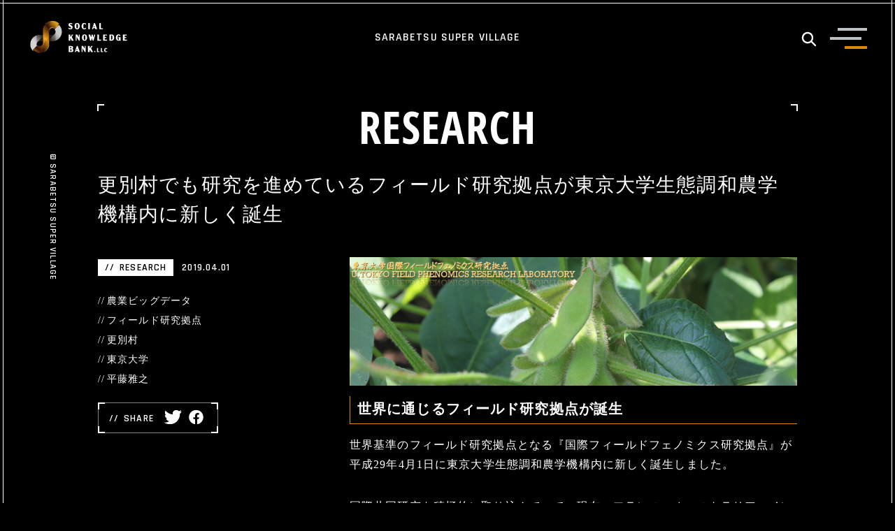

--- FILE ---
content_type: text/html; charset=UTF-8
request_url: https://super-village.net/smart-project/research/132/
body_size: 5559
content:
<!doctype html>
<html>
<head>
<!-- Global site tag (gtag.js) - Google Analytics -->
<script async src="https://www.googletagmanager.com/gtag/js?id=UA-167518413-1"></script>
<script>
  window.dataLayer = window.dataLayer || [];
  function gtag(){dataLayer.push(arguments);}
  gtag('js', new Date());

  gtag('config', 'UA-167518413-1');
</script>
<meta charset="UTF-8">
<meta name="description" content="北海道、南十勝・更別村がAI、IoT、ロボット技術などを駆使して進める『SARABETSU SUPER VILLAGE PROJECT』の概要と活動情報を発信するオウンドメディアサイト。">
<meta name="viewport" content="width=device-width,initial-scale=1.0">
<title>更別村でも研究を進めているフィールド研究拠点が東京大学生態調和農学機構内に新しく誕生  |  SARABETSU SUPER VILLAGE</title>
<meta name='robots' content='max-image-preview:large' />
<style id='classic-theme-styles-inline-css' type='text/css'>
/*! This file is auto-generated */
.wp-block-button__link{color:#fff;background-color:#32373c;border-radius:9999px;box-shadow:none;text-decoration:none;padding:calc(.667em + 2px) calc(1.333em + 2px);font-size:1.125em}.wp-block-file__button{background:#32373c;color:#fff;text-decoration:none}
</style>
<style id='global-styles-inline-css' type='text/css'>
body{--wp--preset--color--black: #000000;--wp--preset--color--cyan-bluish-gray: #abb8c3;--wp--preset--color--white: #ffffff;--wp--preset--color--pale-pink: #f78da7;--wp--preset--color--vivid-red: #cf2e2e;--wp--preset--color--luminous-vivid-orange: #ff6900;--wp--preset--color--luminous-vivid-amber: #fcb900;--wp--preset--color--light-green-cyan: #7bdcb5;--wp--preset--color--vivid-green-cyan: #00d084;--wp--preset--color--pale-cyan-blue: #8ed1fc;--wp--preset--color--vivid-cyan-blue: #0693e3;--wp--preset--color--vivid-purple: #9b51e0;--wp--preset--gradient--vivid-cyan-blue-to-vivid-purple: linear-gradient(135deg,rgba(6,147,227,1) 0%,rgb(155,81,224) 100%);--wp--preset--gradient--light-green-cyan-to-vivid-green-cyan: linear-gradient(135deg,rgb(122,220,180) 0%,rgb(0,208,130) 100%);--wp--preset--gradient--luminous-vivid-amber-to-luminous-vivid-orange: linear-gradient(135deg,rgba(252,185,0,1) 0%,rgba(255,105,0,1) 100%);--wp--preset--gradient--luminous-vivid-orange-to-vivid-red: linear-gradient(135deg,rgba(255,105,0,1) 0%,rgb(207,46,46) 100%);--wp--preset--gradient--very-light-gray-to-cyan-bluish-gray: linear-gradient(135deg,rgb(238,238,238) 0%,rgb(169,184,195) 100%);--wp--preset--gradient--cool-to-warm-spectrum: linear-gradient(135deg,rgb(74,234,220) 0%,rgb(151,120,209) 20%,rgb(207,42,186) 40%,rgb(238,44,130) 60%,rgb(251,105,98) 80%,rgb(254,248,76) 100%);--wp--preset--gradient--blush-light-purple: linear-gradient(135deg,rgb(255,206,236) 0%,rgb(152,150,240) 100%);--wp--preset--gradient--blush-bordeaux: linear-gradient(135deg,rgb(254,205,165) 0%,rgb(254,45,45) 50%,rgb(107,0,62) 100%);--wp--preset--gradient--luminous-dusk: linear-gradient(135deg,rgb(255,203,112) 0%,rgb(199,81,192) 50%,rgb(65,88,208) 100%);--wp--preset--gradient--pale-ocean: linear-gradient(135deg,rgb(255,245,203) 0%,rgb(182,227,212) 50%,rgb(51,167,181) 100%);--wp--preset--gradient--electric-grass: linear-gradient(135deg,rgb(202,248,128) 0%,rgb(113,206,126) 100%);--wp--preset--gradient--midnight: linear-gradient(135deg,rgb(2,3,129) 0%,rgb(40,116,252) 100%);--wp--preset--font-size--small: 13px;--wp--preset--font-size--medium: 20px;--wp--preset--font-size--large: 36px;--wp--preset--font-size--x-large: 42px;--wp--preset--spacing--20: 0.44rem;--wp--preset--spacing--30: 0.67rem;--wp--preset--spacing--40: 1rem;--wp--preset--spacing--50: 1.5rem;--wp--preset--spacing--60: 2.25rem;--wp--preset--spacing--70: 3.38rem;--wp--preset--spacing--80: 5.06rem;--wp--preset--shadow--natural: 6px 6px 9px rgba(0, 0, 0, 0.2);--wp--preset--shadow--deep: 12px 12px 50px rgba(0, 0, 0, 0.4);--wp--preset--shadow--sharp: 6px 6px 0px rgba(0, 0, 0, 0.2);--wp--preset--shadow--outlined: 6px 6px 0px -3px rgba(255, 255, 255, 1), 6px 6px rgba(0, 0, 0, 1);--wp--preset--shadow--crisp: 6px 6px 0px rgba(0, 0, 0, 1);}:where(.is-layout-flex){gap: 0.5em;}:where(.is-layout-grid){gap: 0.5em;}body .is-layout-flow > .alignleft{float: left;margin-inline-start: 0;margin-inline-end: 2em;}body .is-layout-flow > .alignright{float: right;margin-inline-start: 2em;margin-inline-end: 0;}body .is-layout-flow > .aligncenter{margin-left: auto !important;margin-right: auto !important;}body .is-layout-constrained > .alignleft{float: left;margin-inline-start: 0;margin-inline-end: 2em;}body .is-layout-constrained > .alignright{float: right;margin-inline-start: 2em;margin-inline-end: 0;}body .is-layout-constrained > .aligncenter{margin-left: auto !important;margin-right: auto !important;}body .is-layout-constrained > :where(:not(.alignleft):not(.alignright):not(.alignfull)){max-width: var(--wp--style--global--content-size);margin-left: auto !important;margin-right: auto !important;}body .is-layout-constrained > .alignwide{max-width: var(--wp--style--global--wide-size);}body .is-layout-flex{display: flex;}body .is-layout-flex{flex-wrap: wrap;align-items: center;}body .is-layout-flex > *{margin: 0;}body .is-layout-grid{display: grid;}body .is-layout-grid > *{margin: 0;}:where(.wp-block-columns.is-layout-flex){gap: 2em;}:where(.wp-block-columns.is-layout-grid){gap: 2em;}:where(.wp-block-post-template.is-layout-flex){gap: 1.25em;}:where(.wp-block-post-template.is-layout-grid){gap: 1.25em;}.has-black-color{color: var(--wp--preset--color--black) !important;}.has-cyan-bluish-gray-color{color: var(--wp--preset--color--cyan-bluish-gray) !important;}.has-white-color{color: var(--wp--preset--color--white) !important;}.has-pale-pink-color{color: var(--wp--preset--color--pale-pink) !important;}.has-vivid-red-color{color: var(--wp--preset--color--vivid-red) !important;}.has-luminous-vivid-orange-color{color: var(--wp--preset--color--luminous-vivid-orange) !important;}.has-luminous-vivid-amber-color{color: var(--wp--preset--color--luminous-vivid-amber) !important;}.has-light-green-cyan-color{color: var(--wp--preset--color--light-green-cyan) !important;}.has-vivid-green-cyan-color{color: var(--wp--preset--color--vivid-green-cyan) !important;}.has-pale-cyan-blue-color{color: var(--wp--preset--color--pale-cyan-blue) !important;}.has-vivid-cyan-blue-color{color: var(--wp--preset--color--vivid-cyan-blue) !important;}.has-vivid-purple-color{color: var(--wp--preset--color--vivid-purple) !important;}.has-black-background-color{background-color: var(--wp--preset--color--black) !important;}.has-cyan-bluish-gray-background-color{background-color: var(--wp--preset--color--cyan-bluish-gray) !important;}.has-white-background-color{background-color: var(--wp--preset--color--white) !important;}.has-pale-pink-background-color{background-color: var(--wp--preset--color--pale-pink) !important;}.has-vivid-red-background-color{background-color: var(--wp--preset--color--vivid-red) !important;}.has-luminous-vivid-orange-background-color{background-color: var(--wp--preset--color--luminous-vivid-orange) !important;}.has-luminous-vivid-amber-background-color{background-color: var(--wp--preset--color--luminous-vivid-amber) !important;}.has-light-green-cyan-background-color{background-color: var(--wp--preset--color--light-green-cyan) !important;}.has-vivid-green-cyan-background-color{background-color: var(--wp--preset--color--vivid-green-cyan) !important;}.has-pale-cyan-blue-background-color{background-color: var(--wp--preset--color--pale-cyan-blue) !important;}.has-vivid-cyan-blue-background-color{background-color: var(--wp--preset--color--vivid-cyan-blue) !important;}.has-vivid-purple-background-color{background-color: var(--wp--preset--color--vivid-purple) !important;}.has-black-border-color{border-color: var(--wp--preset--color--black) !important;}.has-cyan-bluish-gray-border-color{border-color: var(--wp--preset--color--cyan-bluish-gray) !important;}.has-white-border-color{border-color: var(--wp--preset--color--white) !important;}.has-pale-pink-border-color{border-color: var(--wp--preset--color--pale-pink) !important;}.has-vivid-red-border-color{border-color: var(--wp--preset--color--vivid-red) !important;}.has-luminous-vivid-orange-border-color{border-color: var(--wp--preset--color--luminous-vivid-orange) !important;}.has-luminous-vivid-amber-border-color{border-color: var(--wp--preset--color--luminous-vivid-amber) !important;}.has-light-green-cyan-border-color{border-color: var(--wp--preset--color--light-green-cyan) !important;}.has-vivid-green-cyan-border-color{border-color: var(--wp--preset--color--vivid-green-cyan) !important;}.has-pale-cyan-blue-border-color{border-color: var(--wp--preset--color--pale-cyan-blue) !important;}.has-vivid-cyan-blue-border-color{border-color: var(--wp--preset--color--vivid-cyan-blue) !important;}.has-vivid-purple-border-color{border-color: var(--wp--preset--color--vivid-purple) !important;}.has-vivid-cyan-blue-to-vivid-purple-gradient-background{background: var(--wp--preset--gradient--vivid-cyan-blue-to-vivid-purple) !important;}.has-light-green-cyan-to-vivid-green-cyan-gradient-background{background: var(--wp--preset--gradient--light-green-cyan-to-vivid-green-cyan) !important;}.has-luminous-vivid-amber-to-luminous-vivid-orange-gradient-background{background: var(--wp--preset--gradient--luminous-vivid-amber-to-luminous-vivid-orange) !important;}.has-luminous-vivid-orange-to-vivid-red-gradient-background{background: var(--wp--preset--gradient--luminous-vivid-orange-to-vivid-red) !important;}.has-very-light-gray-to-cyan-bluish-gray-gradient-background{background: var(--wp--preset--gradient--very-light-gray-to-cyan-bluish-gray) !important;}.has-cool-to-warm-spectrum-gradient-background{background: var(--wp--preset--gradient--cool-to-warm-spectrum) !important;}.has-blush-light-purple-gradient-background{background: var(--wp--preset--gradient--blush-light-purple) !important;}.has-blush-bordeaux-gradient-background{background: var(--wp--preset--gradient--blush-bordeaux) !important;}.has-luminous-dusk-gradient-background{background: var(--wp--preset--gradient--luminous-dusk) !important;}.has-pale-ocean-gradient-background{background: var(--wp--preset--gradient--pale-ocean) !important;}.has-electric-grass-gradient-background{background: var(--wp--preset--gradient--electric-grass) !important;}.has-midnight-gradient-background{background: var(--wp--preset--gradient--midnight) !important;}.has-small-font-size{font-size: var(--wp--preset--font-size--small) !important;}.has-medium-font-size{font-size: var(--wp--preset--font-size--medium) !important;}.has-large-font-size{font-size: var(--wp--preset--font-size--large) !important;}.has-x-large-font-size{font-size: var(--wp--preset--font-size--x-large) !important;}
.wp-block-navigation a:where(:not(.wp-element-button)){color: inherit;}
:where(.wp-block-post-template.is-layout-flex){gap: 1.25em;}:where(.wp-block-post-template.is-layout-grid){gap: 1.25em;}
:where(.wp-block-columns.is-layout-flex){gap: 2em;}:where(.wp-block-columns.is-layout-grid){gap: 2em;}
.wp-block-pullquote{font-size: 1.5em;line-height: 1.6;}
</style>
<link rel="https://api.w.org/" href="https://super-village.net/wp-json/" /><link rel="alternate" type="application/json" href="https://super-village.net/wp-json/wp/v2/smart_project/132" /><link rel="alternate" type="application/json+oembed" href="https://super-village.net/wp-json/oembed/1.0/embed?url=https%3A%2F%2Fsuper-village.net%2Fsmart-project%2Fresearch%2F132%2F" />
<link rel="alternate" type="text/xml+oembed" href="https://super-village.net/wp-json/oembed/1.0/embed?url=https%3A%2F%2Fsuper-village.net%2Fsmart-project%2Fresearch%2F132%2F&#038;format=xml" />
<link rel="stylesheet" href="https://super-village.net/css/style.css" type="text/css">
<link rel="stylesheet" href="https://super-village.net/css/middle.css" type="text/css">
<link rel="apple-touch-icon" sizes="180x180" href="https://super-village.net/icon/apple-touch-icon.png">
<link rel="icon" type="image/png" sizes="32x32" href="https://super-village.net/icon/favicon-32x32.png">
<link rel="icon" type="image/png" sizes="16x16" href="https://super-village.net/icon/favicon-16x16.png">
<link rel="manifest" href="https://super-village.net/icon/site.webmanifest">
<link rel="mask-icon" href="https://super-village.net/icon/safari-pinned-tab.svg" color="#5bbad5">
<meta name="msapplication-TileColor" content="#ffffff">
<meta name="theme-color" content="#ffffff">
<script src="https://super-village.net/js/jquery-3.4.1.min.js"></script>
<script src="https://super-village.net/js/common.js"></script>
<script src="https://super-village.net/js/ofi.min.js"></script>
</head><body>
<header class="data">


<p class="logo"><a href="https://super-village.net"><img src="https://super-village.net/images/logo.png" alt="SARABETSU SUPER VILLAGE"></a></p>
<p class="sitename">SARABETSU SUPER VILLAGE</p>

<section class="header_right">
<!--
<ol>
<li class="active"><span>JP</span></li>
<li><a href=""><span>EN</span></a></li>
</ol>
-->
<p><a class="js-modal-open" href="" data-target="modal01"><img src="https://super-village.net/images/search_bt.png" alt="サイト内検索"></a></p>

<div class="navigation">
<a class="navi-trigger" id="navi">
<span></span>
<span></span>
<span></span>
</a>
<nav class="gnav">
<div>
<ul>
<li><a href="https://super-village.net"><strong>TOP</strong><span>トップ</span></a></li>
<li><a href="https://super-village.net/news/"><strong>NEWS</strong><span>ニュース</span></a></li>
<li><a href="https://super-village.net/smart-project/"><strong>SMART PROJECT</strong><span>スマートプロジェクト</span></a>
<ul>
<li><a href="https://super-village.net/smart-project/proposal/"><strong>PROPOSAL</strong><span>プロポーザル</span></a></li>
<li><a href="https://super-village.net/smart-project/research/"><strong>RESEARCH PROJECT</strong><span>研究プロジェクト</span></a></li>
<li><a href="https://super-village.net/smart-project/business/"><strong>BUSINESS</strong><span>ビジネス</span></a></li>
<li><a href="https://super-village.net/smart-project/reports/"><strong>REPORTS</strong><span>レポート</span></a></li>
<li><a href="https://super-village.net/smart-project/movie/"><strong>MOVIE</strong><span>動画</span></a></li>
</ul>
</li>
<li><a href="https://super-village.net/about/"><strong>ABOUT US</strong><span>運営組織</span></a></li>
<li><a href="https://super-village.net/projects/"><strong>PROJECT OVERVIEW</strong><span>プロジェクト概要</span></a></li>
<li><a href="https://super-village.net/contact/"><strong>CONTACT</strong><span>お問い合わせ</span></a></li>
<li><a href="https://super-village.net/privacy/"><strong>PRIVACY POLICY</strong><span>プライバシーポリシー</span></a></li>
</ul>
</div>
</nav>
</div>

</section>


<p class="header_copyright">&copy; SARABETSU SUPER VILLAGE</p>
</header>

<div id="modal01" class="modal js-modal">
<div class="modal__bg js-modal-close"></div>
<div class="modal__content">
<form role="search" method="get" class="search-form" action="https://super-village.net/">
	<label>
		<input type="search" class="search-field" placeholder="検索ワードを入力" value="" name="s" title="検索:" />
	</label>
	<input type="submit" class="search-submit" value="検索" />
</form><p class="js-modal-close close_bt"><span></span></p>
</div><!--modal__inner-->
</div><!--modal-->


<article>
<section class="data_cont">
<p class="cate_name"><span>research</span></p>
<div class="data_head">
<h1>更別村でも研究を進めているフィールド研究拠点が東京大学生態調和農学機構内に新しく誕生</h1>
</div>

<section class="data_main">
<div>

<!-- 
<figure class="featured_image">
<p><img src="https://super-village.net/cms/wp-content/uploads/2020/07/header-main32.png" alt="更別村でも研究を進めているフィールド研究拠点が東京大学生態調和農学機構内に新しく誕生"></p>
</figure>
-->

<div class="body_cont">

<figure class="wp-block-image size-large"><img decoding="async" fetchpriority="high" width="980" height="282" src="https://super-village.net/cms/wp-content/uploads/2020/07/header-main32-980x282.png" alt="" class="wp-image-133" srcset="https://super-village.net/cms/wp-content/uploads/2020/07/header-main32-980x282.png 980w, https://super-village.net/cms/wp-content/uploads/2020/07/header-main32-640x184.png 640w, https://super-village.net/cms/wp-content/uploads/2020/07/header-main32-768x221.png 768w, https://super-village.net/cms/wp-content/uploads/2020/07/header-main32.png 1423w" sizes="(max-width: 980px) 100vw, 980px" /></figure>



<h4 class="wp-block-heading">世界に通じるフィールド研究拠点が誕生</h4>



<p>世界基準のフィールド研究拠点となる『国際フィールドフェノミクス研究拠点』が平成29年4月1日に東京大学生態調和農学機構内に新しく誕生しました。</p>



<p>国際共同研究を積極的に取り込んでいて、現在、フランス、オーストラリア、インド、中国と共同研究を行っています。</p>



<p>更別村で東京大学大学院 平藤 特任教授が進める『フィールドセンシング時系列データを主体とした農業ビッグデータの構築』もその研究のひとつで、この分野の研究に更別村の大規模農業が大いに貢献しています。</p>



<p>更別村で得られたデータを元に国内はもとより、世界へ通じる技術が生まれようとしています。</p>



<p></p>
</div>
<ul class="pageing_single">
<li class="prev_link"></li>
<li class="list_link"><a href="https://super-village.net/smart-project/"><div class="list_icon"><span></span><span></span><span></span><span></span><span></span><span></span><span></span><span></span><span></span></div><p>記事一覧</p></a></li>
<li class="next_link"><a href="https://super-village.net/smart-project/movie/54/" rel="next">次の記事</a></li>
</ul>

</div>

<div>
<dl>
<dt><span>
research</span></dt>
<dd>2019.04.01</dd>
</dl>


<ul>
<li><a href="https://super-village.net/tag/%e8%be%b2%e6%a5%ad%e3%83%93%e3%83%83%e3%82%b0%e3%83%87%e3%83%bc%e3%82%bf/"><span>農業ビッグデータ</span></a></li>
<li><a href="https://super-village.net/tag/%e3%83%95%e3%82%a3%e3%83%bc%e3%83%ab%e3%83%89%e7%a0%94%e7%a9%b6%e6%8b%a0%e7%82%b9/"><span>フィールド研究拠点</span></a></li>
<li><a href="https://super-village.net/tag/%e6%9b%b4%e5%88%a5%e6%9d%91/"><span>更別村</span></a></li>
<li><a href="https://super-village.net/tag/%e6%9d%b1%e4%ba%ac%e5%a4%a7%e5%ad%a6/"><span>東京大学</span></a></li>
<li><a href="https://super-village.net/tag/%e5%b9%b3%e8%97%a4%e9%9b%85%e4%b9%8b/"><span>平藤雅之</span></a></li>
</ul>


<div class="sns_area">
<div>
<figure>
<figcaption>
<span>SHARE</span>
</figcaption>
<div>
<ul>
<li><a href="https://twitter.com/share?url=https://super-village.net/smart-project/research/132/&text=更別村でも研究を進めているフィールド研究拠点が東京大学生態調和農学機構内に新しく誕生" rel="nofollow" target="_blank"><img src="https://super-village.net/images/twitter_logo.png" alt="twitter"></a></li>
<li><a href="http://www.facebook.com/share.php?u=https://super-village.net/smart-project/research/132/" rel="nofollow" target="_blank"><img src="https://super-village.net/images/facebook_logo.png" alt="facebook"></a></li>
</ul>
</div>
</figure>
</div>

</div>


</div>
</section>
</section>


<p class="pagetop"><span><a href="#">PAGETOP</a></span></p>
<footer>
<section>

<div class="footer_left">
<dl>
<dt><a href="https://super-village.net"><img src="https://super-village.net/images/logo.png" alt="SARABETSU SUPER VILLAGE"></a></dt>
<dd>〒089-1542 北海道河西郡更別村字更別南二線96番地14<br>
電話番号：0155-65-0366</dd>
</dl>
</br>
<ul>
<li><a href="https://sarabetsu-portal.jp/" target="_blank"><img src="https://super-village.net/cms/wp-content/uploads/2023/09/b8fe3f7bcf4cb5a0ec35bcd1e93dee7d.png" alt="sarabetsu-portal.jp"></a></li>
</ul>

<section class="footer_sns_area">
<div>
<figure>
<figcaption>
<span>FOLLOW US</span>
</figcaption>
<div>
<ul>
<li><a href="https://www.instagram.com/sarara_social.knowledge.bank/" target="_blank"><img src="https://super-village.net/images/insta_logo.png" alt="Instagram"></a></li>
</ul>
</div>
</figure>
</div>
</section>

</div>
<nav class="footer_nav">
<div>
<ul>
<li><a href="https://super-village.net"><strong>TOP</strong><span>トップ</span></a></li>
<li><a href="https://super-village.net/news/"><strong>NEWS</strong><span>ニュース</span></a></li>
</ul>
<ul>
<li><a href="https://super-village.net/smart-project/"><strong>SMART PROJECT</strong><span>スマートプロジェクト</span></a>
<ul>
<li><a href="https://super-village.net/smart-project/proposal/"><strong>PROPOSAL</strong><span>プロポーザル</span></a></li>
<li><a href="https://super-village.net/smart-project/recruiment-finished-proposal/"><strong>RECRUITMENT FINISHED PROPOSAL</strong><span>募集終了 プロポーザル</span></a></li>
<li><a href="https://super-village.net/smart-project/research/"><strong>RESEARCH PROJECT</strong><span>研究プロジェクト</span></a></li>
<li><a href="https://super-village.net/smart-project/business/"><strong>BUSINESS</strong><span>ビジネス</span></a></li>
<li><a href="https://super-village.net/smart-project/reports/"><strong>REPORTS</strong><span>レポート</span></a></li>
<li><a href="https://super-village.net/smart-project/movie/"><strong>MOVIE</strong><span>動画</span></a></li>
</ul>
</li>
</ul>
<ul>
<li><a href="https://super-village.net/about/"><strong>ABOUT US</strong><span>運営組織</span></a></li>
<li><a href="https://super-village.net/projects/"><strong>PROJECT OVERVIEW</strong><span>プロジェクト概要</span></a></li>
<li><a href="https://super-village.net/contact/"><strong>CONTACT</strong><span>お問い合わせ</span></a></li>
<li><a href="https://super-village.net/privacy/"><strong>PRIVACY POLICY</strong><span>プライバシーポリシー</span></a></li>
</ul>
</div>
</nav>

</section>
</footer>
<script src="https://super-village.net/js/webfontloader.js"></script>
<script>
window.WebFontConfig = {
  google: { families: ['Open+Sans+Condensed:300,700','Rajdhani:600'] },
  active: function() {
    sessionStorage.fonts = true;
  }
};
(function() {
  var wf = document.createElement('script');
  wf.src = 'https://ajax.googleapis.com/ajax/libs/webfont/1.6.26/webfont.js';
  wf.type = 'text/javascript';
  wf.async = 'true';
  var s = document.getElementsByTagName('script')[0];
  s.parentNode.insertBefore(wf, s);
})();
</script>
<script src="https://super-village.net/js/jquery.matchHeight.js"></script>
<script>
$(function() {
    $('.jmh').matchHeight();
});
</script>

</body>
</html>

--- FILE ---
content_type: text/css
request_url: https://super-village.net/css/style.css
body_size: 4230
content:
@charset "UTF-8";

html, body, div, span, applet, object, iframe, h1, h2, h3, h4, h5, h6, p, blockquote, pre, a, abbr, acronym, address, big, cite, code, del, dfn, em, font, ins, kbd, q, s, samp, small, strike, strong, sub, sup, tt, var, dl, dt, dd, ol, ul, li, fieldset, form, label, legend, table, caption, tbody, tfoot, thead, tr, th, td {border: 0;font-family: inherit;font-size: 100%;font-style: inherit;font-weight: inherit;margin: 0;outline: 0;padding: 0;vertical-align: baseline;}
:focus {outline: 0;}
strong { font-weight:bold;}
ol, ul {list-style: none;}
table {border-collapse: separate;border-spacing: 0;}
caption, th, td {font-weight: normal;text-align: left;}
blockquote:before, blockquote:after,q:before, q:after {content: "";}
blockquote, q {quotes: "" "";}
a img{border: 0; margin:0; padding:0;}
figure{margin:0}
article, aside, details, figcaption, figure, footer, header, hgroup, menu, nav, section {display: block;}
img {padding:0; margin:0; vertical-align:bottom;}
.clearfix:after {content: ".";  display: block; clear: both;height: 0;visibility: hidden;}
.clearfix {min-height: 1px;}
.clear {clear: both;}
a { text-decoration:none; color:#FFF;}
a:hover { opacity:0.8;}
.object-fit {object-fit: cover;font-family: 'object-fit: cover;'}

html {
  visibility: hidden;
}
html.wf-active {
  visibility: visible;
}

body.active {overflow: hidden;}

html,body {position: relative;}
/*
font-family: 'Open Sans Condensed', sans-serif;
font-family: 'Rajdhani', sans-serif;
*/
html:before {position: fixed; content: ""; height: 100%; width: 1px; right: 4px; top: 0; background-color: #FFF; z-index: 1;}
html:after {position: fixed; content: ""; height: 100%; width: 1px; left: 4px; top: 0; background-color: #FFF;z-index: 1;}
body:before {position: absolute; content: ""; height: 1px; width: 100%; top: 4px; background-color: #FFF; z-index: 1;}
body:after {position: absolute; content: ""; height: 1px; width: 100%; bottom: 4px; background-color: #FFF; z-index: 1;}

body{color:#FFF; font-size:16px; font-family: 游明朝,"Yu Mincho",YuMincho,"Hiragino Mincho ProN","Hiragino Mincho Pro",HGS明朝E,メイリオ,Meiryo,serif; line-height:1.8; -webkit-text-size-adjust: 100%;-webkit-font-smoothing: subpixel-antialiased;-moz-osx-font-smoothing: grayscale; background-color:#000; letter-spacing: 0.07em;}

header.top {background-image: url("../images/title_bg.png"),url("../images/top_bg.jpg"); background-repeat:repeat,no-repeat;background-position:top left, center;background-size:auto, cover; width: 100%; width: 100vw;height: auto;min-height: 100vh;padding: 10px 10px 0px; box-sizing: border-box; position: relative; }
header.top figure.main_logo {clear: both; position: absolute; top: 50%; left: 50%; transform: translate(-50%, -50%);-webkit-transform: translate(-50%, -50%);-ms-transform: translate(-50%, -50%);}
header.top figure.main_logo figcaption h1 {font-size: 24px; text-align: center;}
header.top figure.main_logo figcaption h1 strong {font-size: 44px;}
header.top figure.main_logo > p {text-align: center;margin-top: 20px;}
header.top figure.main_logo > p img {max-width: 100%;}

.logo {margin-top: 20px; float: left; margin-left: 20px; position: relative; z-index: 1;}
.sitename {position: absolute; margin: auto; text-align: center; left: 0; right: 0; top: 40px; font-size: 16px; font-family: 'Rajdhani', sans-serif;}
.header_right { float: right; margin-top: 30px; margin-right: 30px; position: relative; z-index: 99;}
.header_right ol {font-size: 0px; float: left; margin-top: 5px; letter-spacing: 0;}
.header_right ol li {font-size: 12px; color: #000; font-weight: bold; text-align: center;line-height: 24px; vertical-align: middle; display: inline-block;}
.header_right ol li span { border: 1px solid #FFF; width: 31px; height: 24px; display: block;font-size: 12px;}
.header_right ol li.active span {background-color: #FFF;}
.header_right > p {float: left;}
.header_right > p + div {float: left;}
.header_right:after {content: ".";  display: block; clear: both;height: 0;visibility: hidden;}

.sns_area {position: absolute; right: 30px; bottom: 20px; border: 1px solid rgba(255,255,255,.5); }
.sns_area > div {position: relative;padding: 5px 15px 7px;}
.sns_area > div:before {position: absolute; content: ""; width: 10px; height: 2px; background-color: #FFF; left: -1px; bottom: -1px;}
.sns_area > div:after {position: absolute; content: ""; width: 2px; height: 10px; background-color: #FFF; left: -1px; bottom: -1px;}
.sns_area figure ul:before {position: absolute; content: ""; width: 10px; height: 2px; background-color: #FFF; left: -1px; top: -1px;}
.sns_area figure ul:after {position: absolute; content: ""; width: 2px; height: 10px; background-color: #FFF; left: -1px; top: -1px;}
.sns_area figure figcaption:before {position: absolute; content: ""; width: 10px; height: 2px; background-color: #FFF; right:-1px; top: -1px;}
.sns_area figure figcaption:after {position: absolute; content: ""; width: 2px; height: 10px; background-color: #FFF; right:-1px; top: -1px;}
.sns_area figure > div:before {position: absolute; content: ""; width: 10px; height: 2px; background-color: #FFF; right:-1px; bottom: -1px;}
.sns_area figure > div:after {position: absolute; content: ""; width: 2px; height: 10px; background-color: #FFF; right:-1px; bottom: -1px;}
.sns_area figure div {float: right;}
.sns_area figure ul li {display: inline-block;}
.sns_area figure ul li:nth-child(2) {margin: 0px 5px;}
.sns_area figure ul li img {vertical-align: middle;}
.sns_area figure figcaption {font-family: 'Rajdhani', sans-serif; font-size: 14px; float: left; margin-right: 15px; padding-top: 5px;}
.sns_area figure figcaption span:before {content: "//"; margin-right: 0.5em;}
.sns_area figure:after {content: ".";  display: block; clear: both;height: 0;visibility: hidden;}

.header_copyright {font-size: 12px; font-family: 'Rajdhani', sans-serif; position: absolute; transform: rotate(90deg); top: 50%; left: -15px;}


.js-modal-open {margin: 0px 20px; position: relative;}
.js-modal-open img {vertical-align: top; margin-top: 5px;}
.modal{display: none;height: 100vh;position: fixed;top: 0;width: 100%;z-index: 100;}
.modal__bg{background: rgba(0,0,0,0.6);height: 100vh;position: absolute;width: 100%;}
.modal__content{background: #000;left: 50%;padding: 40px; position: absolute;top: 50%;transform: translate(-50%,-50%); width: 60%;}

.close_bt {position: absolute; cursor: pointer; top: 10px; right: 10px;}
.close_bt span {position: relative; width: 30px; height: 30px;display: block;}
.close_bt span:before,.close_bt span:after {	display: block;content: "";position: absolute;top: 50%;left: 50%;width: 84%;height: 16%;margin: -8% 0 0 -42%;background: #FFF;}
.close_bt span:before {transform: rotate(-45deg);}
.close_bt span:after {transform: rotate(45deg);}

.navi-trigger,
.navi-trigger span {display: inline-block;transition: all .4s;box-sizing: border-box;}
.navi-trigger {position: relative;float: left;width: 53px;height: 30px;cursor: pointer;z-index: 101;}
.navi-trigger span {position: absolute;width: 100%;height: 4px; }
.navi-trigger span:nth-of-type(1) {top: 0;width: 80%;right: 0;background-color: #bec1c3;}
.navi-trigger span:nth-of-type(2) {top: 13px;width: 85%;	left: 0;background-color: #bec1c3;}
.navi-trigger span:nth-of-type(3) {bottom: 0;width: 60%;right: 0;background-color: #d58a0c;}

#navi.active span:nth-of-type(1) {-webkit-transform: translateY(13px) rotate(-390deg);transform: translateY(13px) rotate(-390deg);	width: 100%;	background-color: #FFF;}
#navi.active span:nth-of-type(2) {left: 50%;opacity: 0;-webkit-animation: active-menu-bar .8s forwards;animation: active-menu-bar .8s forwards;}
@-webkit-keyframes active-menu-bar {
100% {height: 0;}
}
@keyframes active-menu-bar {
100% {height: 0;}
}
#navi.active span:nth-of-type(3) {-webkit-transform: translateY(-13px) rotate(390deg);transform: translateY(-13px) rotate(390deg);width: 100%;background-color: #FFF;}

.gnav {background: rgba(0,0,0,.9);display: none; position: fixed;width: 100%; height: 100%; z-index:100;top: 0;left: 0; overflow-y: auto;}
.gnav > div ul li a {font-size: 14px; font-family: 'Open Sans Condensed', sans-serif;}
.gnav > div ul li a span {margin-left:0.5em;}
.gnav > div ul li a strong {font-size: 26px;}
.gnav > div {position: absolute;top: 50%;left: 50%;transform: translateY(-50%) translateX(-50%);-webkit-transform: translateY(-50%) translateX(-50%);}
.gnav > div ul li ul {margin-top: 15px;}
.gnav > div ul li ul li a {color: #CCC; position: relative;padding-left: 2em; }
.gnav > div ul li ul li a:before {content: ""; width: 1em; height: 1px; background-color: #FFF; position: absolute; left: 0.5em; top: 30%;}
.gnav > div ul > li { margin-bottom: 15px;}

@media screen and (max-height: 671px) {
.gnav {text-align: center;}
.gnav > div {position: static;top: 0%;left: 0%;transform: translateY(0%) translateX(0%);-webkit-transform: translateY(0%) translateX(0%); margin: 0px auto; padding: 50px 0px; display: inline-block; text-align: left;}
}

.search-form {position: relative;}
.search-field {width: 100%; border: none; box-sizing: border-box; font-size: 16px; padding: 10px 50px 10px 20px; border-radius: 3px;}
.search-submit {position: absolute; top: 7px; right: 10px; cursor: pointer; display: block; width: 21px; height: 22px; background: url("../images/search_bt_02.png") no-repeat 0 0; text-indent: -9999px;border: none;}

.news_area {width: 1000px; margin: 100px auto 0px;}
.news_area h2 {display: inline-block; vertical-align: top; font-size: 18px; font-family: 'Rajdhani', sans-serif; margin-right: 37px;}
.news_area h2:after {content: "//"; margin-left: 0.5em;}
.news_area > div {display: inline-block; font-size: 14px; margin-top: 5px;}
.news_area > div dl {margin-bottom: 10px;}
.news_area > div dl dt {float: left;}
.news_area > div dl dd {padding-left: 7em;}
.news_area > div dl dd a {text-decoration: underline;}
.news_area > div dl:after {content: ".";  display: block; clear: both;height: 0;visibility: hidden;}
p.more a { display: block; width: 142px; height: 30px; padding: 0px 10px; float: right; background-color: #d58a0c;font-size: 14px; font-family: 'Rajdhani', sans-serif; line-height: 30px; vertical-align: middle; box-sizing: border-box;}
p.more a span:before {content: "//";margin-right: 0.5em;}
p.more:after {content: ".";  display: block; clear: both;height: 0;visibility: hidden;}

.hot_topics {width: 1000px; margin: 0px auto; padding-bottom: 50px;}
.hot_topics > h2 {font-family: 'Open Sans Condensed', sans-serif; font-weight: 700; font-size: 64px; text-align: center; margin-bottom: -50px; position: relative; z-index: 2;}
.hot_topics_cont {padding-bottom: 20px;}
.hot_topics_cont > div {background: url("../images/blog_title_bg_03.png") repeat-x left 0px;}
.hot_topics_cont.ranking > div {background: url("../images/blog_title_bg.png") repeat-x left 0px;}
.hot_topics_cont > div {position: relative; border: 1px solid rgba(255,255,255,.5); padding: 40px 10px 20px; box-sizing: border-box; width: 32.5%; float: left;}
.hot_topics_cont > div:hover {opacity: 0.8; cursor: pointer;}
.hot_topics_cont > div:nth-of-type(3) {margin: 0px 1.25%;}
.hot_topics_cont > div figure > p {width: 100%; height: 184px;}
.hot_topics_cont > div figure > p img {width: 100%; height: 100%; object-fit: cover;object-position: 50% 50%;}
.hot_topics_cont > div figure figcaption dl {margin-top: 15px;}
.hot_topics_cont > div figure figcaption dl dt span {display:inline-block; background-color: #FFF; font-size: 14px; color: #000; font-family: 'Rajdhani', sans-serif; padding: 5px 10px; line-height: 100%;text-transform: uppercase;}
.hot_topics_cont > div figure figcaption dl dt span:before {content: "//"; margin-right: 0.2em;}
.hot_topics_cont > div figure figcaption dl dd {font-size: 14px; margin-top: 10px; text-decoration: underline;}
.hot_topics_cont > div figure figcaption dl dd a:hover {opacity: 1;}
.hot_topics_cont > div:first-child {width: 100%; float: none; margin-bottom: 1.25%;}
.hot_topics_cont > div:first-child figure > p {width: 100%; height: 350px;}
.hot_topics_cont > div:first-child figure > p img {width: 100%; height: 100%; object-fit: cover;object-position: 50% 50%;}
.hot_topics_cont > div:first-child figure figcaption dl dt {float: left; margin-left: 1em;}
.hot_topics_cont > div:first-child figure figcaption dl dd {padding-left: 11em;}
.hot_topics_cont > div:first-child figure figcaption dl:after {content: ".";  display: block; clear: both;height: 0;visibility: hidden;}
.hot_topics_cont > div figure figcaption > p {font-family: 'Open Sans Condensed', sans-serif; font-weight: 700; font-size: 60px; position: absolute; top: 0px; left: 25px; line-height: 100%;}
.hot_topics_cont > div:before {position: absolute; content: ""; width: 10px; height: 2px; background-color: #FFF; left: -1px; bottom: -1px;}
.hot_topics_cont > div:after {position: absolute; content: ""; width: 2px; height: 10px; background-color: #FFF; left: -1px; bottom: -1px;}
.hot_topics_cont > div figure:before {position: absolute; content: ""; width: 10px; height: 2px; background-color: #FFF; left: -1px; top: -1px;}
.hot_topics_cont > div figure:after {position: absolute; content: ""; width: 2px; height: 10px; background-color: #FFF; left: -1px; top: -1px;}
.hot_topics_cont > div figure figcaption:before {position: absolute; content: ""; width: 10px; height: 2px; background-color: #FFF; right: -1px; top: -1px;}
.hot_topics_cont > div figure figcaption:after {position: absolute; content: ""; width: 2px; height: 10px; background-color: #FFF; right: -1px; top: -1px;}
.hot_topics_cont > div figure figcaption dl dt:before {position: absolute; content: ""; width: 10px; height: 2px; background-color: #FFF; right: -1px; bottom: -1px;}
.hot_topics_cont > div figure figcaption dl dt:after {position: absolute; content: ""; width: 2px; height: 10px; background-color: #FFF; right: -1px; bottom: -1px;}

.hot_topics_cont:after {content: ".";  display: block; clear: both;height: 0;visibility: hidden;}


.post_area {width: 1000px; margin: 0px auto; padding-bottom: 50px;}
.post_area > h2 {font-family: 'Open Sans Condensed', sans-serif; font-weight: 700; font-size: 64px; text-align: center; margin-bottom: -50px; position: relative; z-index: 2;}
.post_list {position: relative; background: url("../images/blog_title_bg_02.png") repeat-x left -1px; padding: 30px 0px 0px; margin-bottom: 20px;}
.post_list > figure { width: 33.3333%; float: left; box-sizing: border-box; border-bottom: 1px solid #FFF; border-top: 1px solid #FFF; padding: 40px 20px;}
.post_list > figure:hover {opacity:0.8; cursor: pointer;}
.post_list > figure:nth-of-type(2) {border-left: 1px solid #FFF; border-right: 1px solid #FFF;}
.post_list > figure > p {width: 100%; height: 184px;}
.post_list > figure > p img {width: 100%; height: 100%; object-fit: cover;object-position: 50% 50%;}
.post_list > figure figcaption {margin-top: 10px;}
.post_list > figure figcaption > p {font-family: 'Rajdhani', sans-serif; font-size: 14px;}
.post_list > figure figcaption dl dt span {display:inline-block; background-color: #FFF; font-size: 14px; color: #000; font-family: 'Rajdhani', sans-serif; padding: 5px 10px; line-height: 100%;text-transform: uppercase;}
.post_list > figure figcaption dl dt span:before {content: "//"; margin-right: 0.2em;}
.post_list > figure figcaption dl dd {font-size: 14px; margin-top: 10px; text-decoration: underline;}
.post_list > figure figcaption dl dd a:hover {opacity: 1;}
.post_list:after {content: ".";  display: block; clear: both;height: 0;visibility: hidden;}

.tag_area {width: 1000px; margin: 0px auto; padding-bottom: 50px;}
.tag_area > h2 {font-family: 'Open Sans Condensed', sans-serif; font-weight: 700; font-size: 64px; text-align: center; position: relative; z-index: 2;}
.tag_area > div {margin-top: 20px;}
.tag_area > div ol li {display: inline-block; margin: 0px 10px 15px;}
.tag_area > div ol li a:before {content: "//";margin-right: 0.5em;}

.project_banner {width: 100%; padding: 50px 0px; background-color: #DDD; margin-bottom: 50px;}
.project_banner > div {width: 1000px; margin: 0px auto;}

.participant_are {width: 1000px; margin: 0px auto; padding-bottom: 50px;}
.participant_are > h2 {font-size: 36px; font-weight: 700; text-align: center; position: relative; z-index: 2;}
.participant_are > h2 + p {font-size: 12px; text-align: center;}
.participant_are > div {margin-top: 30px;}
.participant_are > div ul li {display: inline-block; margin: 0px 10px 15px;}
.participant_are > div ul li a:before {content: "//";margin-right: 0.5em;}


.pagetop { border: 1px solid rgba(255,255,255,.5); position: fixed; right: 10px; bottom: 10px; display: none;}
.pagetop a { background-color: rgba(0,0,0,.5); font-size: 16px; padding: 10px 20px; line-height: 100%; display: inline-block;font-family: 'Open Sans Condensed', sans-serif; font-weight: 700;}


footer {padding: 50px 0px;}
footer > section {max-width: 1392px; margin: 0px auto; padding: 20px; box-sizing: border-box;}
footer > section:after {content: ".";  display: block; clear: both;height: 0;visibility: hidden;}

.footer_left {float: left;}
.footer_left dl dd {font-size: 12px;margin-top: 10px;}

.footer_sns_area { display: inline-block;border: 1px solid rgba(255,255,255,.5); margin-top: 30px; }
.footer_sns_area > div {position: relative;padding: 5px 15px 7px;}
.footer_sns_area > div:before {position: absolute; content: ""; width: 10px; height: 2px; background-color: #FFF; left: -1px; bottom: -1px;}
.footer_sns_area > div:after {position: absolute; content: ""; width: 2px; height: 10px; background-color: #FFF; left: -1px; bottom: -1px;}
.footer_sns_area figure ul:before {position: absolute; content: ""; width: 10px; height: 2px; background-color: #FFF; left: -1px; top: -1px;}
.footer_sns_area figure ul:after {position: absolute; content: ""; width: 2px; height: 10px; background-color: #FFF; left: -1px; top: -1px;}
.footer_sns_area figure figcaption:before {position: absolute; content: ""; width: 10px; height: 2px; background-color: #FFF; right:-1px; top: -1px;}
.footer_sns_area figure figcaption:after {position: absolute; content: ""; width: 2px; height: 10px; background-color: #FFF; right:-1px; top: -1px;}
.footer_sns_area figure > div:before {position: absolute; content: ""; width: 10px; height: 2px; background-color: #FFF; right:-1px; bottom: -1px;}
.footer_sns_area figure > div:after {position: absolute; content: ""; width: 2px; height: 10px; background-color: #FFF; right:-1px; bottom: -1px;}
.footer_sns_area figure div {float: right;}
.footer_sns_area figure ul li {display: inline-block;}
.footer_sns_area figure ul li:nth-child(2) {margin: 0px 5px;}
.footer_sns_area figure ul li img {vertical-align: middle;}
.footer_sns_area figure figcaption {font-family: 'Rajdhani', sans-serif; font-size: 14px; float: left; margin-right: 15px; padding-top: 5px;}
.footer_sns_area figure figcaption span:before {content: "//"; margin-right: 0.5em;}
.footer_sns_area figure:after {content: ".";  display: block; clear: both;height: 0;visibility: hidden;}

.footer_nav { float: right;}
.footer_nav > div > ul {display: inline-block; vertical-align: top; margin-left: 40px;}
.footer_nav > div > ul li a {font-size: 12px; font-family: 'Open Sans Condensed', sans-serif;}
.footer_nav > div > ul li a span {margin-left:0.5em;}
.footer_nav > div > ul li a strong {font-size: 16px;}
.footer_nav > div > ul ul {margin-top: 5px;}
.footer_nav > div > ul ul li a {color: #CCC; position: relative;padding-left: 1.5em; }
.footer_nav > div > ul ul li a:before {content: ""; width:0.5em; height: 1px; background-color: #FFF; position: absolute; left: 0.5em; top: 30%;}


@media only screen and (max-width:1090px){
header.top figure.main_logo figcaption h1 {font-size: 20px; text-align: center;}
header.top figure.main_logo figcaption h1 strong {font-size: 34px;}
}

@media only screen and (max-width:1050px){
footer > section {max-width: 1392px; width: 96%; margin: 0px auto; padding: 20px; box-sizing: border-box;}
.footer_left {float: none; text-align: center;}
.footer_nav { float:none; margin-top: 30px; text-align: center;}
.footer_nav > div > ul {display:inline-block; width: 40%; vertical-align: top; margin-left: 0px; text-align: left;}
.footer_nav > div > ul:first-child { width: 18%;}
}

@media only screen and (max-width:1000px){
.news_area {width: 96%; margin: 100px auto 0px;}
.hot_topics {width: 96%; margin: 0px auto; padding-bottom: 50px;}
.post_area {width: 96%; margin: 0px auto; padding-bottom: 50px;}
.tag_area {width: 96%; margin: 0px auto; padding-bottom: 50px;}
.participant_are {width: 96%; margin: 0px auto; padding-bottom: 50px;}

}
@media only screen and (max-width:880px){
header.top figure.main_logo figcaption h1 {font-size: 16px; text-align: center;}
header.top figure.main_logo figcaption h1 strong {font-size: 30px;}
}
@media only screen and (max-width:740px){
header.top figure.main_logo {clear: both; position:static; top:0%; left: 0%;    transform: translate(0%, 0%);-webkit-transform: translate(0%, 0%);-ms-transform: translate(0%, -0%); margin-top: 200px;}
header.top figure.main_logo > p {text-align: center;margin-top: 20px;}
header.top figure.main_logo > p img {max-width: 400px;}
.sitename {display: none;}
.footer_nav {display: none;}
}

@media only screen and (max-width:720px){
.gnav > div {position: static;top: 0%;left: 0%;transform: translateY(0%) translateX(0%);-webkit-transform: translateY(0%) translateX(0%); padding: 50px 10px 0px;}

}
@media only screen and (max-width:640px){
.header_copyright {display: none;}

.hot_topics_cont > div {position: relative; border: 1px solid rgba(255,255,255,.5); padding: 40px 10px 20px; box-sizing: border-box; width: 100%; float: none; clear: both;margin-bottom: 1.25%;}

.hot_topics_cont > div:nth-of-type(3) {margin: 0px 0%;}
.hot_topics_cont > div figure > p {width: 40%; height: 160px; float: left;}
.hot_topics_cont > div figure figcaption {padding-left: 42%;}
.hot_topics_cont > div:first-child figure > p {float: none;}
.hot_topics_cont > div:first-child figure figcaption {padding-left: 0%;}

.post_list > figure:nth-of-type(2) {border-left: none; border-right: none;}
.post_list > figure { width: 100%; float: none; box-sizing: border-box; border-bottom: none; border-top: 1px solid #FFF; padding: 20px 10px;}
.post_list > figure > p {width: 40%; height: 160px; float: left;}
.post_list > figure > p img {width: 100%; height: 100%; object-fit: cover;object-position: 50% 50%;}
.post_list > figure figcaption {margin-top: 0px;padding-left: 42%;}
.post_list > figure:last-child {border-bottom: 1px solid #FFF;}
.post_list > figure:after {content: ".";  display: block; clear: both;height: 0;visibility: hidden;}

.news_area {width: 96%; margin: 50px auto 0px;}
}

@media only screen and (max-width:470px){
.header_right ol {display: none;}
header.top figure.main_logo > p img {max-width: 100%;}


}
@media only screen and (max-width:414px){

html:before {position: fixed; content: ""; height: 0%; width: 0px; right: 4px; top: 0; background-color: #FFF; z-index: 1;}
html:after {position: fixed; content: ""; height: 0%; width: 0px; left: 4px; top: 0; background-color: #FFF;z-index: 1;}
body:before {position: absolute; content: ""; height: 0px; width: 0%; top: 4px; background-color: #FFF; z-index: 1;}
body:after {position: absolute; content: ""; height: 0px; width: 0%; bottom: 4px; background-color: #FFF; z-index: 1;}



.logo {margin-top: 5px; float: left; margin-left: 5px; position: relative; z-index: 1;}
.header_right { float: right; margin-top: 10px; margin-right: 10px; position: relative; z-index: 99;}

header.top {background-image: url("../images/title_bg.png"),url("../images/top_bg.jpg"); background-repeat:repeat,no-repeat;background-position:top left, center;background-size:auto, cover; width: 100%; width: 100vw;height: 100%;min-height: 100vh;padding: 10px 10px 0px; box-sizing: border-box; position: relative; }
header.top figure.main_logo {width: 96%;margin: 150px auto;}
header.top figure.main_logo figcaption h1 {font-size: 14px; text-align: center;}
header.top figure.main_logo figcaption h1 strong {font-size: 26px;}

.hot_topics > h2 {font-family: 'Open Sans Condensed', sans-serif; font-weight: 700; font-size: 44px; text-align: center; margin-bottom: -40px; position: relative; z-index: 2;}
.hot_topics_cont > div figure figcaption > p {font-family: 'Open Sans Condensed', sans-serif; font-weight: 700; font-size: 50px; position: absolute; top: 0px; left: 15px; line-height: 100%;}
.hot_topics_cont > div:first-child figure figcaption dl dt {float: none; margin-left: 0em;}
.hot_topics_cont > div:first-child figure figcaption dl dd {padding-left: 0em;}

.post_area > h2 {font-family: 'Open Sans Condensed', sans-serif; font-weight: 700; font-size: 44px; text-align: center; margin-bottom: -40px; position: relative; z-index: 2;}

.tag_area > h2 {font-family: 'Open Sans Condensed', sans-serif; font-weight: 700; font-size: 44px; text-align: center; position: relative; z-index: 2;}

.participant_are > h2 {font-size: 26px; font-weight: 700; text-align: center; position: relative; z-index: 2;}

}
@media only screen and (max-width:375px){ 
.gnav > div ul li a {font-size: 12px; font-family: 'Open Sans Condensed', sans-serif;}
.gnav > div ul li a strong {font-size: 18px;}

.news_area > div dl dt {float: none; display: inline-block; background-color: #FFF; color: #000; padding: 0px 10px; font-size: 12px}
.news_area > div dl dd {padding-left: 0em;}

.hot_topics_cont > div figure > p {width:100%; height: 140px; float: none;}
.hot_topics_cont > div:first-child figure > p {width: 100%; height: 140px;}
.hot_topics_cont > div figure figcaption {padding-left: 0%;}

.post_list > figure > p {width:100%; height: 140px; float: none;}
.post_list > figure figcaption {margin-top: 0px;padding-left: 0%;}

}
@media only screen and (max-width:320px){
header.top figure.main_logo {width: 96%;margin: 150px auto;}
header.top figure.main_logo figcaption h1 {font-size: 12px; text-align: center;}
header.top figure.main_logo figcaption h1 strong {font-size: 22px;}

.hot_topics_cont > div figure figcaption > p {font-family: 'Open Sans Condensed', sans-serif; font-weight: 700; font-size: 40px; position: absolute; top: 15px; left:5px; line-height: 100%;}
}


--- FILE ---
content_type: text/css
request_url: https://super-village.net/css/middle.css
body_size: 4910
content:
@charset "UTF-8";

.wp-pagenavi {text-align: center; margin: 50px 0px;}
.wp-pagenavi > a {display: inline-block; padding: 5px 20px; color: #000; background: #d58a0c; font-size: 14px;margin: 0px 10px;}
.wp-pagenavi > span {display: inline-block; padding: 5px 20px; color: #000; background: #d58a0c;font-size: 14px;margin: 0px 10px;}
.wp-pagenavi > .current {background: #bec1c3;}

header.data {height: 150px; position: relative;padding: 10px 10px 0px;box-sizing: border-box; }
header.data .header_copyright {top: 300px;}


header.page.contact {background-image: url("../images/title_bg.png"),url("../images/contact_bg.jpg");}
header.page.privacy {background-image: url("../images/title_bg.png"),url("../images/privacy_bg.jpg");}
header.page.about {background-image: url("../images/title_bg.png"),url("../images/about_bg.jpg");}
header.page.projects {background-image: url("../images/title_bg.png"),url("../images/about_bg.jpg");}
header.page { background-repeat:repeat,no-repeat;background-position:top left, center;background-size:auto, cover; width: 100%;height: 600px;padding: 10px 10px 0px; box-sizing: border-box; position: relative; }

header.page .page_title {position: absolute; top: 50%; left: 50%; transform: translate(-50%, -50%);-webkit-transform: translate(-50%, -50%);-ms-transform: translate(-50%, -50%); text-align: center;}
header.page .page_title h1 {font-size: 64px; font-family: 'Open Sans Condensed', sans-serif; font-weight: 700;}
header.page .page_title h1 + p {font-size: 20px;}

.data_cont {width: 1000px; margin: 0px auto; position: relative;}
.data_cont .cate_name {font-size: 64px; font-family: 'Open Sans Condensed', sans-serif; font-weight: 700; text-align: center; line-height: 100%; text-transform: uppercase;}
.data_cont .search_name {font-size: 50px; font-family: 'Open Sans Condensed', sans-serif; font-weight: 700; text-align: center; line-height: 130%; text-transform: uppercase;}
.data_cont:before {position: absolute; content: ""; width: 10px; height: 2px; background-color: #FFF; left: -1px; top: -1px;}
.data_cont:after {position: absolute; content: ""; width: 2px; height: 	10px; background-color: #FFF; left: -1px; top: -1px;}
.data_cont .cate_name:before {position: absolute; content: ""; width: 10px; height: 2px; background-color: #FFF; right: -1px; top: -1px;}
.data_cont .cate_name:after {position: absolute; content: ""; width: 2px; height: 	10px; background-color: #FFF; right: -1px; top: -1px;}
.data_cont .search_name:before {position: absolute; content: ""; width: 10px; height: 2px; background-color: #FFF; right: -1px; top: -1px;}
.data_cont .search_name:after {position: absolute; content: ""; width: 2px; height: 	10px; background-color: #FFF; right: -1px; top: -1px;}

.list_cont {width: 1000px; margin: 0px auto; position: relative;}
.list_cont .cate_name {font-size: 64px; font-family: 'Open Sans Condensed', sans-serif; font-weight: 700; text-align: center; line-height: 100%; text-transform: uppercase;}
.list_cont:before {position: absolute; content: ""; width: 10px; height: 2px; background-color: #FFF; left: -1px; top: -1px;}
.list_cont:after {position: absolute; content: ""; width: 2px; height: 	10px; background-color: #FFF; left: -1px; top: -1px;}
.list_cont .cate_name:before {position: absolute; content: ""; width: 10px; height: 2px; background-color: #FFF; right: -1px; top: -1px;}
.list_cont .cate_name:after {position: absolute; content: ""; width: 2px; height: 	10px; background-color: #FFF; right: -1px; top: -1px;}

.list_cont .tag_name {font-size: 44px; font-family: 'Open Sans Condensed', sans-serif; font-weight: 700; text-align: center; line-height: 100%; text-transform: uppercase;}

.list_cont .tag_name:before {position: absolute; content: ""; width: 10px; height: 2px; background-color: #FFF; right: -1px; top: -1px;}
.list_cont .tag_name:after {position: absolute; content: ""; width: 2px; height: 	10px; background-color: #FFF; right: -1px; top: -1px;}

.list_main {margin-top: 60px;}
.list_main {border-top: 1px solid #FFF;}
.list_main > figure { width: 33.3333%; float: left; box-sizing: border-box; border-bottom: 1px solid #FFF; padding: 40px 20px;border-left: 1px solid #FFF;}
.list_main > figure:hover {opacity:0.8; cursor: pointer;}
.list_main > figure:last-child{ border-right: 1px solid #FFF;}
.list_main > figure:nth-child(3n+1) {border-left: none;}
.list_main > figure:nth-child(3n) {border-right: none;}
.list_main > figure > p {width: 100%; height: 184px;}
.list_main > figure > p img {width: 100%; height: 100%; object-fit: cover;object-position: 50% 50%;}
.list_main > figure figcaption {margin-top: 10px;}
.list_main > figure figcaption > p {font-family: 'Rajdhani', sans-serif; font-size: 14px;}
.list_main > figure figcaption dl dt span {display:inline-block; background-color: #FFF; font-size: 14px; color: #000; font-family: 'Rajdhani', sans-serif; padding: 5px 10px; line-height: 100%;text-transform: uppercase;}
.list_main > figure figcaption dl dt span:before {content: "//"; margin-right: 0.2em;}
.list_main > figure figcaption dl dd {font-size: 14px; margin-top: 10px; text-decoration: underline;}
.list_main > figure figcaption dl dd a:hover {opacity: 1;}
.list_main:after {content: ".";  display: block; clear: both;height: 0;visibility: hidden;}

.list_news_main {margin-top: 60px; min-height: 500px;}
.list_news_main dl {margin-bottom: 20px;}
.list_news_main dl dt {float: left;}
.list_news_main dl dd {padding-left: 7em;}
.list_news_main dl dd a {text-decoration: underline;}
.list_news_main dl:after {content: ".";  display: block; clear: both;height: 0;visibility: hidden;}

.data_head {margin-top: 30px;}
.data_head h1 {margin-top: 15px; font-size: 28px; line-height: 150%;}
.data_head h1 span {font-size: 20px; color:#d58a0c ;}

.data_main {margin-top: 40px; border-bottom: 1px solid #FFF; padding-bottom: 100px; margin-bottom: 50px;}
.data_main > div:first-child {width: 640px; float: right;}
.data_main > div:first-child .featured_image p img {width: 100%; height: auto;}
.data_main > div:first-child .featured_image {margin-bottom: 30px;}
.data_main > div:nth-of-type(2) {width: 310px; float: left;}
.data_main > div:nth-of-type(2) > dl {margin-bottom: 20px;}
.data_main > div:nth-of-type(2) > dl dt {display: inline-block;}
.data_main > div:nth-of-type(2) > dl dt span {display:inline-block; background-color: #FFF; font-size: 14px; color: #000; font-family: 'Rajdhani', sans-serif; padding: 5px 10px; line-height: 100%;text-transform: uppercase;}
.data_main > div:nth-of-type(2) > dl dt span:before {content: "//"; margin-right: 0.2em;}
.data_main > div:nth-of-type(2) > dl dd {display: inline-block; font-family: 'Rajdhani', sans-serif; font-size: 14px; margin-left: 0.5em;}

.data_main > div:nth-of-type(2) > ul {margin-bottom: 20px;}
.data_main > div:nth-of-type(2) > ul li a {font-size: 14px;}
.data_main > div:nth-of-type(2) > ul li span:before {content: "//"; margin-right: 0.2em;}
.data_main > div:nth-of-type(2) .sns_area {position: static; display: inline-block;}
.data_main:after {content: ".";  display: block; clear: both;height: 0;visibility: hidden;}

.pageing_single { width: 100%; display: flex;justify-content: space-between; margin-top: 100px;}
.pageing_single li a {display: block;}
.prev_link a {font-size: 14px; clear: #FFF; background-color:#d58a0c; padding: 0px 20px; line-height: 36px; height: 36px; }
.list_link {margin-top: 5px;}
.next_link a {font-size: 14px; clear: #FFF; background-color:#d58a0c; padding: 0px 20px; line-height: 36px; height: 36px; }

.list_link .list_icon {width: 25px; height: 25px; position: relative; float: left;}
.list_link .list_icon span {width: 5px; height: 5px; background-color:#d58a0c;position: absolute; }
.list_link .list_icon span:nth-child(1){top: 0; left: 0; transition: .6s;}
.list_link .list_icon span:nth-child(2){top: 0; left: 10px; transition: .6s;}
.list_link .list_icon span:nth-child(3){top: 0; left: 20px; transition: .6s;}
.list_link .list_icon span:nth-child(4){top: 10px; left: 0; transition: .6s;}
.list_link .list_icon span:nth-child(5){top: 10px; left: 10px; transition: .6s;}
.list_link .list_icon span:nth-child(6){top: 10px; left: 20px; transition: .6s;}
.list_link .list_icon span:nth-child(7){top: 20px; left: 0; transition: .6s;}
.list_link .list_icon span:nth-child(8){top: 20px; left: 10px; transition: .6s;}
.list_link .list_icon span:nth-child(9){top: 20px; left: 20px; transition: .6s;}

.list_link:hover .list_icon span:nth-child(1){transform: translate(10px,10px);}
.list_link:hover .list_icon span:nth-child(3){transform: translate(-10px,10px);}
.list_link:hover .list_icon span:nth-child(7){transform: translate(10px,-10px);}
.list_link:hover .list_icon span:nth-child(9){transform: translate(-10px,-10px);}
.list_link:hover .list_icon span:nth-child(2){transform: rotate(180deg);}
.list_link:hover .list_icon span:nth-child(4){transform: rotate(180deg);}
.list_link:hover .list_icon span:nth-child(6){transform: rotate(-180deg);}
.list_link:hover .list_icon span:nth-child(8){transform: rotate(-180deg);}
.list_icon + p {float: left; vertical-align: middle; line-height: 25px; height: 25px; padding-left: 1em; font-size: 14px;}

.list_link:after {content: ".";  display: block; clear: both;height: 0;visibility: hidden;}


.body_cont .is-provider-youtube iframe {width: 100%;}
.body_cont .has-text-align-center {text-align: center;}
.body_cont .has-text-align-right {text-align: right;}
.body_cont pre.wp-block-verse {white-space: pre-wrap;overflow: auto; padding: 20px; box-sizing: border-box; background-color: #666; border: #333;}
.body_cont > p {padding:1em 0px;}
.body_cont a {text-decoration: underline;}
.body_cont h2 {font-size: 26px; font-weight: bold; margin-top: 20px; border-bottom: 2px solid #FFF; line-height: 150%; padding-bottom: 5px;}
.body_cont h3 {font-size: 24px; font-weight: bold; margin-top: 15px; border-left: 3px solid #d58a0c; padding-left: 0.5em;}
.body_cont h4 {font-size: 20px; font-weight: bold; margin-top: 15px; border-left: 1px solid #d58a0c; border-bottom: 1px solid #d58a0c;padding-bottom: 3px; padding-left: 10px;}
.body_cont h5 {font-size: 20px; font-weight: bold; margin-top: 10px; border-bottom: 2px dotted #FFF;padding-bottom: 5px;}
.body_cont h6 {font-size: 20px; font-weight: bold; margin-top: 10px;}
.body_cont img { width: 100%; height: auto;}
.body_cont figcaption {font-size: 12px; text-align: right; margin-top: 3px;}
.body_cont ul:not([class]) {margin-bottom: 20px;}
.body_cont ul:not([class]) li {list-style: outside; margin-left: 1.5em;}
.body_cont ol:not([class]) {margin-bottom: 20px;}
.body_cont ol:not([class]) li {list-style: decimal; margin-left: 1.5em;}

.wp-block-file a {text-decoration: none !important; margin-bottom: 10px;}
.wp-block-file__button {display: inline-block; border:1px solid #FFF; background-color:#FFA700; letter-spacing: normal!important; padding: 5px 20px 5px 40px; font-size: 14px; color: #000; margin-left: 10px; background-image: url('data:image/svg+xml;charset=UTF-8,<svg xmlns="http://www.w3.org/2000/svg" version="1.1" viewBox="0 0 24 24"><path fill="currentColor" d="M5,20H19V18H5M19,9H15V3H9V9H5L12,16L19,9Z" /></svg>'); background-size: 20px; background-repeat: no-repeat; background-position: 10px 8px;}

.wp-block-verse {margin: 20px 0px;}

.has-text-color {padding: 1em !important;}

.has-pale-pink-background-color.has-pale-pink-background-color {background-color: #f78da7; }
.has-vivid-red-background-color.has-vivid-red-background-color {background-color: #cf2e2e; }
.has-luminous-vivid-orange-background-color.has-luminous-vivid-orange-background-color {background-color: #ff6900; }
.has-luminous-vivid-amber-background-color.has-luminous-vivid-amber-background-color {background-color: #fcb900;}
.has-light-green-cyan-background-color.has-light-green-cyan-background-color {background-color: #7bdcb5; }
.has-vivid-green-cyan-background-color.has-vivid-green-cyan-background-color {background-color: #00d084; }
.has-pale-cyan-blue-background-color.has-pale-cyan-blue-background-color {background-color: #8ed1fc; }
.has-vivid-cyan-blue-background-color.has-vivid-cyan-blue-background-color { background-color: #0693e3; }
.has-very-light-gray-background-color.has-very-light-gray-background-color {background-color: #eee; }
.has-cyan-bluish-gray-background-color.has-cyan-bluish-gray-background-color {background-color: #abb8c3; }
.has-very-dark-gray-background-color.has-very-dark-gray-background-color {background-color: #313131;}
.has-pale-pink-color.has-pale-pink-color {color: #f78da7; }
.has-vivid-red-color.has-vivid-red-color {color: #cf2e2e; }
.has-luminous-vivid-orange-color.has-luminous-vivid-orange-color {color: #ff6900; }
.has-luminous-vivid-amber-color.has-luminous-vivid-amber-color {color: #fcb900; }
.has-light-green-cyan-color.has-light-green-cyan-color {color: #7bdcb5; }
.has-vivid-green-cyan-color.has-vivid-green-cyan-color {color: #00d084; }
.has-pale-cyan-blue-color.has-pale-cyan-blue-color {color: #8ed1fc; }
.has-vivid-cyan-blue-color.has-vivid-cyan-blue-color {color: #0693e3; }
.has-very-light-gray-color.has-very-light-gray-color {color: #eee; }
.has-cyan-bluish-gray-color.has-cyan-bluish-gray-color {color: #abb8c3; }
.has-very-dark-gray-color.has-very-dark-gray-color {color: #313131; }

.blocks-gallery-grid { display: flex;flex-wrap: wrap;width: 100%;}
.blocks-gallery-grid li {list-style: none;}
.blocks-gallery-grid li img {}
.blocks-gallery-grid > li {width: 48%; margin: 1%; list-style: none;box-sizing: border-box;}

	
.privacy_cont {margin-top: 90px; margin-bottom: 90px;}
.privacy_head {width: 1000px; margin: 0px auto; border-bottom: 2px solid #FFF;border-top: 2px solid #FFF; box-sizing: border-box; position: relative; padding: 80px 0px 110px;}
.privacy_head h2 {font-size: 28px; font-weight: bold; text-align: center; margin-bottom: 60px;}
.privacy_head:before {content: ""; height: 10px; width: 2px; background-color: #FFF; position: absolute; left: 0; top: 0;}
.privacy_head:after {content: ""; height: 10px; width: 2px; background-color: #FFF; position: absolute; right: 0; top: 0;}
.privacy_head > div {width: 620px; margin: 0px auto;}
.privacy_head > div:before {content: ""; height: 10px; width: 2px; background-color: #FFF; position: absolute; left: 0; bottom: 0;}
.privacy_head > div:after {content: ""; height: 10px; width: 2px; background-color: #FFF; position: absolute; right: 0; bottom: 0;}
.privacy_main {width: 620px; margin: 60px auto 90px;}
.privacy_main h3 {font-size: 18px; font-weight: bold; margin-bottom: 30px;}
.privacy_main dl { margin-bottom: 30px;}
.privacy_main dl dt {font-weight: bold; margin-bottom: 5px;}
.privacy_main dl dd {font-size: 14px;}

.signature {width: 1000px; margin: 0px auto; border-bottom: 2px solid #FFF;border-top: 2px solid #FFF; box-sizing: border-box; position: relative; padding:30px 0px;}
.signature:before {content: ""; height: 10px; width: 2px; background-color: #FFF; position: absolute; left: 0; top: 0;}
.signature:after {content: ""; height: 10px; width: 2px; background-color: #FFF; position: absolute; right: 0; top: 0;}
.signature > div {width: 620px; margin: 0px auto;}
.signature > div:before {content: ""; height: 10px; width: 2px; background-color: #FFF; position: absolute; left: 0; bottom: 0;}
.signature> div:after {content: ""; height: 10px; width: 2px; background-color: #FFF; position: absolute; right: 0; bottom: 0;}

.about_cont {margin-top: 90px; margin-bottom: 40px;}
.about_main {width: 1000px; margin: 0px auto; border-bottom: 2px solid #FFF;border-top: 2px solid #FFF; box-sizing: border-box; position: relative; padding: 80px 0px 60px;}
.about_main:before {content: ""; height: 10px; width: 2px; background-color: #FFF; position: absolute; left: 0; top: 0;}
.about_main:after {content: ""; height: 10px; width: 2px; background-color: #FFF; position: absolute; right: 0; top: 0;}
.about_main > div {width: 620px; margin: 0px auto;}
.about_main > div:before {content: ""; height: 10px; width: 2px; background-color: #FFF; position: absolute; left: 0; bottom: 0;}
.about_main > div:after {content: ""; height: 10px; width: 2px; background-color: #FFF; position: absolute; right: 0; bottom: 0;}
.about_main h2 {font-size: 28px; font-weight: bold; text-align: center; margin-bottom: 30px;}
.about_main h3 {font-size: 18px; margin-bottom: 15px; }
.about_main .about_us {padding-bottom: 50px;}
.about_main .about_us dl { margin-bottom: 10px;}
.about_main .about_us dl dt {float: left; width: 10em;}
.about_main .about_us dl dd {padding-left:11em;}
.about_main .about_us dl:after {content: ".";  display: block; clear: both;height: 0;visibility: hidden;}
.about_main .about_us dl dd ol {list-style: decimal;}
.about_main .about_us dl dd ol li {margin-left: 1.5em; margin-bottom: 10px;}
.about_main .about_member ul {margin-bottom: 50px;list-style: outside;}
.about_main .about_member ul li { margin-bottom: 10px; margin-left: 1.5em;}
.about_access {width: 1000px; margin: 0px auto; padding: 80px 0px 30px;}
.about_access > div {width: 620px; margin: 0px auto;}
.about_access h2 {font-size: 28px; font-weight: bold; text-align: center; margin-bottom: 30px;}
.about_access dl {margin-bottom: 40px;}
.about_access dl dt { border-left: 2px solid #8CC01F; font-size: 18px; line-height:100%; padding-left: 0.5em; margin-bottom: 15px;} 
.googlemap {margin: 0px 10px;}


.project_cont {margin-top: 90px; margin-bottom: 90px;}
.project_head {width: 1000px; margin: 0px auto; border-bottom: 2px solid #FFF;border-top: 2px solid #FFF; box-sizing: border-box; position: relative; padding: 80px 0px 70px;}
.project_head h2 {font-family: 'Rajdhani', sans-serif;font-size: 32px; font-weight: bold; text-align: center; margin-bottom: 60px;}
.project_head:before {content: ""; height: 10px; width: 2px; background-color: #FFF; position: absolute; left: 0; top: 0;}
.project_head:after {content: ""; height: 10px; width: 2px; background-color: #FFF; position: absolute; right: 0; top: 0;}
.project_head > div {width: 620px; margin: 0px auto;}
.project_head > div:before {content: ""; height: 10px; width: 2px; background-color: #FFF; position: absolute; left: 0; bottom: 0;}
.project_head > div:after {content: ""; height: 10px; width: 2px; background-color: #FFF; position: absolute; right: 0; bottom: 0;}
.project_head > div p {margin-bottom: 1em;}

.project_main {width: 1000px; margin: 50px auto;}
.project_main > div figure { width: 32%; float: left; margin-left: 2%; margin-bottom: 2%; padding: 40px 0px; border-bottom: 1px solid #FFF; border-top: 1px solid #FFF; position: relative;}
.project_main > div figure:before {content: ""; height: 2px; width: 10px; background-color: #FFF; position: absolute; left: 0; top: -1px;}
.project_main > div figure:after {content: ""; height: 10px; width: 2px; background-color: #FFF; position: absolute; left: 0; top: 0;}
.project_main > div figure:nth-child(3n+1) { margin-left: 0%;}
.project_main > div:after {content: ".";  display: block; clear: both;height: 0;visibility: hidden;}
.project_main > div figure > p img {width: 100%; height: auto;-webkit-backface-visibility: hidden;}
.project_main > div figure > p:before {content: ""; height: 2px; width: 10px; background-color: #FFF; position: absolute; right: 0; top: -1px;}
.project_main > div figure > p:after {content: ""; height: 10px; width: 2px; background-color: #FFF; position: absolute; right: 0; top: 0;}
.project_main > div figure figcaption {margin-top: 20px; padding: 0px 10px; box-sizing: border-box;}
.project_main > div figure figcaption:before {content: ""; height: 2px; width: 10px; background-color: #FFF; position: absolute; right: 0; bottom: -1px;}
.project_main > div figure figcaption:after {content: ""; height: 10px; width: 2px; background-color: #FFF; position: absolute; right: 0; bottom: 0;}
.project_main > div figure figcaption h3 {font-size: 20px; font-weight: bold; text-align: center; line-height: 160%; padding-bottom: 20px;}
.project_main > div figure figcaption h3:before {content: ""; height: 2px; width: 10px; background-color: #FFF; position: absolute; left: 0; bottom: -1px;}
.project_main > div figure figcaption h3:after {content: ""; height: 10px; width: 2px; background-color: #FFF; position: absolute; left: 0; bottom: 0;}
.project_main > div figure.green figcaption h3 span {color: #bec1c3;}
.project_main > div figure.blue figcaption h3 span {color: #d58a0c;}
.project_main > div figure figcaption h4 {position: relative; padding-bottom: 40px; font-size:14px;}
.project_main > div figure figcaption h4:before {content: ""; width: 100px; height: 1px; position: absolute; left: 0; right: 0; margin: auto;bottom: 0px;}
.project_main > div figure.green figcaption h4:before {background-color: #bec1c3;}
.project_main > div figure.blue figcaption h4:before {background-color: #d58a0c;}
.project_main > div figure figcaption > ul { padding: 40px 0px;}
.project_main > div figure figcaption > ul li {list-style: outside; margin-left: 1.5em; font-size: 14px; margin-bottom: 15px;}
.project_main > div figure figcaption > p a {display: block; width: 100%; text-align: center; color: #000; font-size: 14px; line-height: 100%; padding: 10px 0px;}
.project_main > div figure figcaption > p a span:before {content: "//"; margin-right: 0.2em;}
.project_main > div figure.green figcaption > p a {background-color: #bec1c3;}
.project_main > div figure.blue figcaption > p a {background-color: #d58a0c;}

.contect_cont {margin-top: 90px; margin-bottom: 90px;}
.contect_head {width: 1000px; margin: 0px auto; border-bottom: 2px solid #FFF;border-top: 2px solid #FFF; box-sizing: border-box; position: relative; padding: 80px 0px 70px;}
.contect_head h2 {font-family: 'Rajdhani', sans-serif;font-size: 32px; font-weight: bold; text-align: center; margin-bottom: 60px;}
.contect_head:before {content: ""; height: 10px; width: 2px; background-color: #FFF; position: absolute; left: 0; top: 0;}
.contect_head:after {content: ""; height: 10px; width: 2px; background-color: #FFF; position: absolute; right: 0; top: 0;}
.contect_head > div {width: 620px; margin: 0px auto;}
.contect_head > div:before {content: ""; height: 10px; width: 2px; background-color: #FFF; position: absolute; left: 0; bottom: 0;}
.contect_head > div:after {content: ""; height: 10px; width: 2px; background-color: #FFF; position: absolute; right: 0; bottom: 0;}
.contect_head > div p {margin-bottom: 1em;}

.form_area { width: 1000px; margin: 80px auto 0px;}
.form_area dl {margin-bottom: 30px;}
.form_area dl dt {margin-bottom: 10px;}
.form_area dl dt span { background-color: #bec1c3; display: inline-block; color: #000; font-size: 14px; line-height: 100%; padding: 5px 3px; margin-left: 10px;}
.form_area dl dd input[type="text"] {background-color: #333; padding:20px; width: 100%; box-sizing: border-box; border: 0; color: #FFF; font-size: 16px;}
.form_area dl dd select {background-color: #333; padding:20px 40px 20px 20px; border: 0; color: #FFF; font-size: 16px;	text-overflow: ellipsis; -webkit-appearance: none;appearance: none;}
.form_area dl dd.select-wrap {position:relative; display: inline-block;}
.form_area dl dd.select-wrap:before { content: "";position: absolute;width: 9px;height: 8px;top: 50%; right: 1em; margin-top:-4px; z-index: 2; background: url("data:image/svg+xml;charset=utf8,%3Csvg xmlns='http://www.w3.org/2000/svg' viewBox='0 0 16 12'%3E%3Cpolygon fill='rgb(255,255,255)' points='8,12 0,0 16,0'/%3E%3C/svg%3E") 0 0 no-repeat; pointer-events:none;}
.form_area dl dd #postcode1 {width: 200px;}
.form_area dl dd input[type="email"] {background-color: #333; padding:20px; width: 100%; box-sizing: border-box; border: 0; color: #FFF; font-size: 16px;}
.form_area dl dd textarea {background-color: #333; padding:20px; width: 100%; box-sizing: border-box; border: 0; color: #FFF; font-size: 16px; height: 300px; letter-spacing: 2px; line-height: 170%;}

.form_area.confirm dl dd {background-color: #333; padding:20px; width: 100%; box-sizing: border-box; border: 0; color: #FFF; font-size: 16px;}

.form_under {border-bottom: 1px solid #FFF; border-top: 1px solid #FFF; padding: 50px 20px; position: relative;}
.form_under:before {content: ""; height: 10px; width: 1px; background-color: #FFF; position: absolute; left: 0; top: 0;}
.form_under:after {content: ""; height: 10px; width: 1px; background-color: #FFF; position: absolute; right: 0; top: 0;}
.form_under > div:before {content: ""; height: 10px; width: 1px; background-color: #FFF; position: absolute; left: 0; bottom: 0;}
.form_under > div:after {content: ""; height: 10px; width: 1px; background-color: #FFF; position: absolute; right: 0; bottom: 0;}
.form_under .form_info {margin-bottom: 40px;}
.form_under label {cursor: pointer;}
.form_under p a { text-decoration: underline;}

.form_end ul li {width: 400px; margin: 50px auto 0px;}
.form_end ul li input[type="submit"] { padding: 10px 0px; background-color: #d58a0c;cursor:pointer;border-style: none; text-align: center; width: 100%;}
.form_end ul li input[type="submit"]:hover {box-shadow:none;}
.error {font-size: 14px; color: #FF0004; margin-top: 5px;}
@keyframes onAutoFillStart { from {} to {}}
input:-webkit-autofill {animation-name: onAutoFillStart; transition: background-color 50000s ease-in-out 0s;-webkit-text-fill-color: #fff !important;}
select:-webkit-autofill {animation-name: onAutoFillStart;transition: background-color 50000s ease-in-out 0s;-webkit-text-fill-color: #fff !important;}

.form_last ul {text-align: center;}
.form_last ul li {width: 30%; margin: 30px; display: inline-block;}
.form_last ul li input { padding: 10px 0px; cursor:pointer;border-style: none; text-align: center; width: 100%;}
.form_last ul li input[type="submit"]:hover {box-shadow:none;}
.form_last ul li:first-child input {background-color: #d58a0c;}
.form_last ul li:nth-child(2) input {background-color: #d58a0c;}

.error_cause ul li {list-style: outside; margin-left: 1.5em;font-size: 14px;}

.thanks_bt ul li {width: 400px; margin: 60px auto;}
.thanks_bt ul li a {display: block; padding: 10px 0px; background-color: #d58a0c; text-align: center;width: 100%; color: #000;}

.search_main {width: 1000px; margin: 40px auto; min-height: 500px;}
.search_main > div {margin-bottom: 30px;}
.search_main > div > p {font-size: 14px; font-family: 'Open Sans Condensed', sans-serif;}
.search_main > div > h2 a {font-size: 20px; color: #d58a0c;}
.search_main > div > h3 {font-size: 14px; line-height: 150%; margin-top: 5px;}

@media only screen and (max-width:1200px){
header.data .header_copyright {display: none;}
}

@media only screen and (max-width:1000px){
.data_cont {width: 96%; margin: 0px auto; position: relative;}
.data_main > div:first-child {width: 100%; float: none;}
.data_main > div:nth-of-type(2) {width: 100%; float:none; margin-top: 50px;}
.data_main > div:nth-of-type(2) > ul {margin-bottom: 20px;}
.data_main > div:nth-of-type(2) > ul li {display: inline-block; margin-right: 1em;}
.data_main > div:nth-of-type(2) > ul li a {font-size: 14px;}
.data_main > div:nth-of-type(2) > ul li span:before {content: "//"; margin-right: 0.2em;}

.list_cont {width: 96%; margin: 0px auto; position: relative;}

.privacy_head {width: 96%; margin: 0px auto; border-bottom: 2px solid #FFF;border-top: 2px solid #FFF; box-sizing: border-box; position: relative; padding: 80px 0px 110px;}
.signature {width: 96%; margin: 0px auto; border-bottom: 2px solid #FFF;border-top: 2px solid #FFF; box-sizing: border-box; position: relative; padding:30px 0px;}

.about_main {width: 96%; margin: 0px auto; border-bottom: 2px solid #FFF;border-top: 2px solid #FFF; box-sizing: border-box; position: relative; padding: 80px 0px 60px;}
.about_access {width: 96%; margin: 0px auto; padding: 80px 0px 30px;}

.project_head {width: 96%; margin: 0px auto; border-bottom: 2px solid #FFF;border-top: 2px solid #FFF; box-sizing: border-box; position: relative; padding: 80px 0px 70px;}
.project_main {width: 96%; margin: 50px auto;}

.contect_head {width: 96%; margin: 0px auto; border-bottom: 2px solid #FFF;border-top: 2px solid #FFF; box-sizing: border-box; position: relative; padding: 80px 0px 70px;}
.form_area { width: 96%; margin: 80px auto 0px;}

.search_main {width:96%; margin: 40px auto; min-height: 500px;}


}

@media only screen and (max-width:800px){

}

@media only screen and (max-width:640px){
header.page { background-repeat:repeat,no-repeat;background-position:top left, center;background-size:auto, cover; width: 100%;height: 300px;padding: 10px 10px 0px; box-sizing: border-box; position: relative; }
header.page .page_title {position: static; top: 0%; left: 0%; transform: translate(0%, 0%);-webkit-transform: translate(0%, 0%);-ms-transform: translate(0%, 0%); text-align: center; clear: both; margin-top: 100px;}

header.page .page_title h1 {font-size: 44px; font-family: 'Open Sans Condensed', sans-serif; font-weight: 700;}
header.page .page_title h1 + p {font-size: 18px;}

.list_main > figure { width: 100%; float: none; box-sizing: border-box; border-bottom: 1px solid #FFF; padding: 40px 10px;border-left: none;}
.list_main > figure:last-child{ border-right: none;}
.list_main > figure:nth-child(3n+1) {border-left: none;}
.list_main > figure:nth-child(3n) {border-right: none;}
.list_main > figure > p {width: 40%; height: 160px; float: left;}
.list_main > figure > p img {width: 100%; height: 100%; object-fit: cover;object-position: 50% 50%;}
.list_main > figure figcaption {margin-top: 0px; padding-left: 42%;}


.privacy_cont {margin-top: 45px; margin-bottom: 45px;}

.privacy_head > div {width:96%; margin: 0px auto;}
.privacy_main {width: 96%; margin: 60px auto 90px;}
.signature > div {width: 96%; margin: 0px auto;}

.about_cont {margin-top: 45px; margin-bottom: 45px;}

.about_main > div {width: 96%; margin: 0px auto;}
.about_access > div {width: 96%; margin: 0px auto;}
.about_main .about_us dl dt {float: left; width: 6em;}
.about_main .about_us dl dd {padding-left:7em;}

.project_cont {margin-top: 45px; margin-bottom: 45px;}
.project_head > div {width:96%; margin: 0px auto;}
.project_main > div figure { width: 100%; float: none; margin-left: 0%; margin-bottom: 2%; padding: 40px 0px; border-bottom: 1px solid #FFF; border-top: 1px solid #FFF; position: relative;}

.contect_cont {margin-top: 45px; margin-bottom: 45px;}
.contect_head > div {width:96%; margin: 0px auto;}

}

@media only screen and (max-width:414px){

.data_cont .search_name {font-size: 30px; font-family: 'Open Sans Condensed', sans-serif; font-weight: 700; text-align: center; line-height: 130%; text-transform: uppercase;}
.data_cont .cate_name {font-size: 40px; font-family: 'Open Sans Condensed', sans-serif; font-weight: 700; text-align: center; line-height: 100%; text-transform: uppercase;}

.list_cont .cate_name {font-size: 40px; font-family: 'Open Sans Condensed', sans-serif; font-weight: 700; text-align: center; line-height: 100%; text-transform: uppercase;}

.list_cont .tag_name {font-size: 20px; font-family: 'Open Sans Condensed', sans-serif; font-weight: 700; text-align: center; line-height: 100%; text-transform: uppercase;}

.data_head h1 {margin-top: 15px; font-size: 20px; line-height: 150%;}

.privacy_head {padding: 40px 0px 55px;}
.privacy_head h2 {font-size: 20px; font-weight: bold; text-align: center; margin-bottom: 30px;}

.about_main { padding: 40px 0px 30px;}
.about_main h2 {font-size: 20px; font-weight: bold; text-align: center; margin-bottom: 30px;}
.about_main h3 {font-size: 16px; margin-bottom: 15px; }
.about_access h2 {font-size: 20px; font-weight: bold; text-align: center; margin-bottom: 30px;}

.project_head {padding: 40px 0px 35px;}
.project_head h2 {font-family: 'Rajdhani', sans-serif;font-size:24px; font-weight: bold; text-align: center; margin-bottom: 30px;}

.contect_head {padding: 40px 0px 40px;}
.contect_head h2 {font-size: 20px; font-weight: bold; text-align: center; margin-bottom: 30px;}

.form_end ul li {width: 100%; margin: 50px auto 0px;}

.form_last ul li {width: 40%; margin: 30px 5px; display: inline-block;}

.thanks_bt ul li {width: 100%; margin: 60px auto;}
.search_main > div > h2 a {font-size: 16px; color: #bec1c3;}
.search_main > div > h3 {font-size: 14px; line-height: 150%; margin-top: 5px;}


}

@media only screen and (max-width:375px){

.about_main .about_us dl dt {float:none; width:auto; border-bottom: 1px dotted #FFF; margin-bottom: 5px;}
.about_main .about_us dl dd {padding-left:0em;}

.body_cont h2 {font-size: 22px; font-weight: bold; margin-top: 20px; border-bottom: 2px solid #FFF; line-height: 150%; padding-bottom: 5px;}
.body_cont h3 {font-size: 20px; font-weight: bold; margin-top: 15px; border-left: 3px solid #d58a0c; padding-left: 0.5em;}
.body_cont h4 {font-size: 18px; font-weight: bold; margin-top: 15px; border-left: 1px solid #d58a0c; border-bottom: 1px solid #d58a0c;padding-bottom: 3px; padding-left: 10px;}
.body_cont h5 {font-size: 18px; font-weight: bold; margin-top: 10px; border-bottom: 2px dotted #FFF;padding-bottom: 5px;}
.body_cont h6 {font-size: 16px; font-weight: bold; margin-top: 10px;}
.body_cont {font-size: 14px;}

.list_main > figure { width: 100%; float: none; box-sizing: border-box; border-bottom: 1px solid #FFF; padding: 40px 10px;border-left: none;}
.list_main > figure:last-child{ border-right: none;}
.list_main > figure:nth-child(3n+1) {border-left: none;}
.list_main > figure:nth-child(3n) {border-right: none;}
.list_main > figure > p {width: 100%; height: 140px; float: none;}
.list_main > figure > p img {width: 100%; height: 100%; object-fit: cover;object-position: 50% 50%;}
.list_main > figure figcaption {margin-top: 0px; padding-left: 0%;}


}
@media only screen and (max-width:320px){
header.page .page_title h1 {font-size: 30px; font-family: 'Open Sans Condensed', sans-serif; font-weight: 700;}

.privacy_head h2 {font-size: 16px; font-weight: bold; text-align: center; margin-bottom: 30px;}
.privacy_head > div {font-size: 14px;}
.privacy_main h3 {font-size: 14px; font-weight: bold; margin-bottom: 30px;}
.privacy_main dl dt {font-size: 14px;}
.signature > div {font-size: 14px;}

.about_main h2 {font-size: 16px; font-weight: bold; text-align: center; margin-bottom: 30px;}
.about_main h3 {font-size: 14px; margin-bottom: 15px; }
.about_main .about_us dl {font-size: 14px;}
.about_main .about_member ul {font-size: 14px;}
.about_access h2 {font-size: 16px; font-weight: bold; text-align: center; margin-bottom: 30px;}
.about_access dl dt { border-left: 2px solid #8CC01F; font-size: 16px; line-height:100%; padding-left: 0.5em; margin-bottom: 15px;}
.about_access dl dd {font-size: 14px;}

.project_head h2 {font-family: 'Rajdhani', sans-serif;font-size:18px; font-weight: bold; text-align: center; margin-bottom: 30px;}
.project_head > div {font-size: 14px;}
.project_main > div figure figcaption h3 {font-size: 16px; font-weight: bold; text-align: center; line-height: 160%; padding-bottom: 20px;}

.contect_head h2 {font-size: 16px; font-weight: bold; text-align: center; margin-bottom: 30px;}
.contect_head > div {font-size: 14px;}
.form_area dl dt {font-size: 14px;}
.form_area dl dd input[type="text"] {background-color: #333; padding:20px; width: 100%; box-sizing: border-box; border: 0; color: #FFF; font-size: 14px;}
.form_under > div {font-size: 14px;}

.search_main > div > h3 {font-size: 12px; line-height: 150%; margin-top: 5px;}

.data_head h1 {margin-top: 15px; font-size: 18px; line-height: 150%;}

.prev_link a {font-size: 12px; clear: #FFF; background-color:#d58a0c; padding: 0px 10px; line-height: 36px; height: 36px; }
.list_link {margin-top: 5px;}
.next_link a {font-size: 12px; clear: #FFF; background-color:#d58a0c; padding: 0px 10px; line-height: 36px; height: 36px; }

}




--- FILE ---
content_type: application/javascript
request_url: https://super-village.net/js/common.js
body_size: 610
content:
$(function(){
var headerHeight = 20;
var urlHash = location.hash;
if(urlHash) {
    $('body,html').stop().scrollTop(0);
    setTimeout(function(){
        var target = $(urlHash);
        var position = target.offset().top - headerHeight;
        $('body,html').stop().animate({scrollTop:position}, 500);
    }, 100);
}
$('a[href^="#"]').click(function() {
    var href= $(this).attr("href");
    var target = $(href);
    var position = target.offset().top - headerHeight;
    $('body,html').stop().animate({scrollTop:position}, 500);   
});
    var pagetop = $('.pagetop');   
    pagetop.hide();
    $(window).scroll(function () {
        if ($(this).scrollTop() > 200) {  //100pxスクロールしたら表示
            pagetop.fadeIn();
        } else {
            pagetop.fadeOut();
        }
    });
				pagetop.click(function () {
        $('body,html').animate({
            scrollTop: 0
        }, 500); //0.5秒かけてトップへ移動
        return false;
    });
});

$(function(){
    var winScrollTop;
    $('.js-modal-open').each(function(){
        $(this).on('click',function(){
            //スクロール位置を取得
            winScrollTop = $(window).scrollTop();
            var target = $(this).data('target');
            var modal = document.getElementById(target);
            $(modal).fadeIn();
            return false;
        });
    });
    $('.js-modal-close').on('click',function(){
        $('.js-modal').fadeOut();
        $('body,html').stop().animate({scrollTop:winScrollTop}, 100);
        return false;
    }); 
});

$(function(){
  $('.navi-trigger').on('click', function() {
    $(this).toggleClass('active');
				$(this).parent().toggleClass('active');
    $('.gnav').fadeToggle();
				$('body').toggleClass('active');
  });
});

$(function(){
$('.all_link').on('click',function(){
location.href = $(this).find('a').attr('href');
});
});